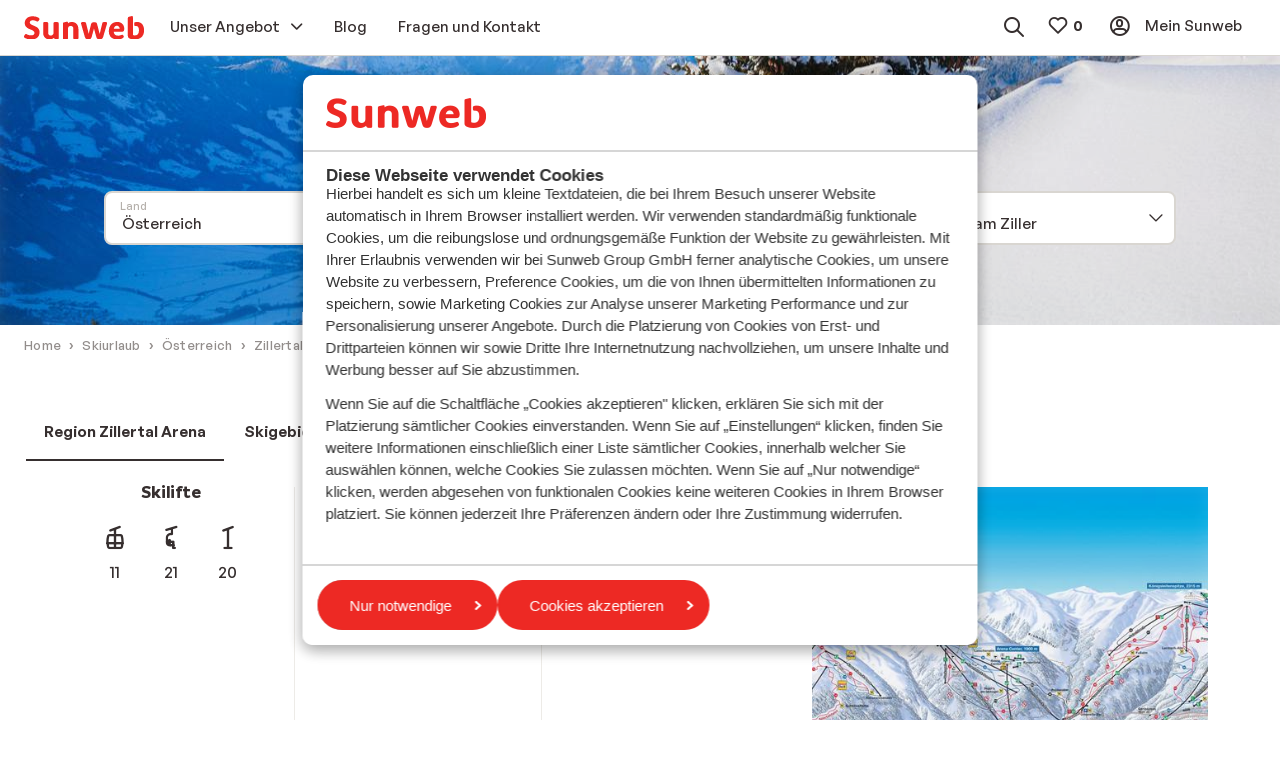

--- FILE ---
content_type: application/x-javascript
request_url: https://consentcdn.cookiebot.com/consentconfig/a592cad6-3806-45a1-b349-4411d071a390/sunweb.de/configuration.js
body_size: 328
content:
CookieConsent.configuration.tags.push({id:193016762,type:"script",tagID:"",innerHash:"",outerHash:"",tagHash:"15621111022759",url:"https://consent.cookiebot.com/uc.js",resolvedUrl:"https://consent.cookiebot.com/uc.js",cat:[1]});CookieConsent.configuration.tags.push({id:193016763,type:"script",tagID:"",innerHash:"",outerHash:"",tagHash:"7887058202578",url:"",resolvedUrl:"",cat:[1,2,3,4]});CookieConsent.configuration.tags.push({id:193016766,type:"script",tagID:"",innerHash:"",outerHash:"",tagHash:"7887058202578",url:"",resolvedUrl:"",cat:[4]});CookieConsent.configuration.tags.push({id:193016767,type:"script",tagID:"",innerHash:"",outerHash:"",tagHash:"6048110015274",url:"https://www.sunweb.de/DesignSystem/WebAssets/sunweb/bundles-prod/js/3456.af98b494.js",resolvedUrl:"https://www.sunweb.de/DesignSystem/WebAssets/sunweb/bundles-prod/js/3456.af98b494.js",cat:[1]});CookieConsent.configuration.tags.push({id:193016768,type:"script",tagID:"",innerHash:"",outerHash:"",tagHash:"5935047412769",url:"https://www.sunweb.de/_next/static/chunks/pages/_app-a629ea650cc86411.js",resolvedUrl:"https://www.sunweb.de/_next/static/chunks/pages/_app-a629ea650cc86411.js",cat:[3,5]});CookieConsent.configuration.tags.push({id:193016770,type:"script",tagID:"",innerHash:"",outerHash:"",tagHash:"8040013377523",url:"https://cdn.optimizely.com/js/25787740214.js",resolvedUrl:"https://cdn.optimizely.com/js/25787740214.js",cat:[3,4,5]});CookieConsent.configuration.tags.push({id:193016771,type:"script",tagID:"",innerHash:"",outerHash:"",tagHash:"7493640698234",url:"https://www.sunweb.de/scripts/newrelicscriptprod.js",resolvedUrl:"https://www.sunweb.de/scripts/newrelicscriptprod.js",cat:[1]});CookieConsent.configuration.tags.push({id:193016772,type:"script",tagID:"",innerHash:"",outerHash:"",tagHash:"2425938496214",url:"https://eu.fw-cdn.com/11089179/403306.js",resolvedUrl:"https://eu.fw-cdn.com/11089179/403306.js",cat:[1,3,4]});CookieConsent.configuration.tags.push({id:193016775,type:"iframe",tagID:"",innerHash:"",outerHash:"",tagHash:"291995031658",url:"https://www.youtube.com/embed/l_F1Bfr999k",resolvedUrl:"https://www.youtube.com/embed/l_F1Bfr999k",cat:[4]});